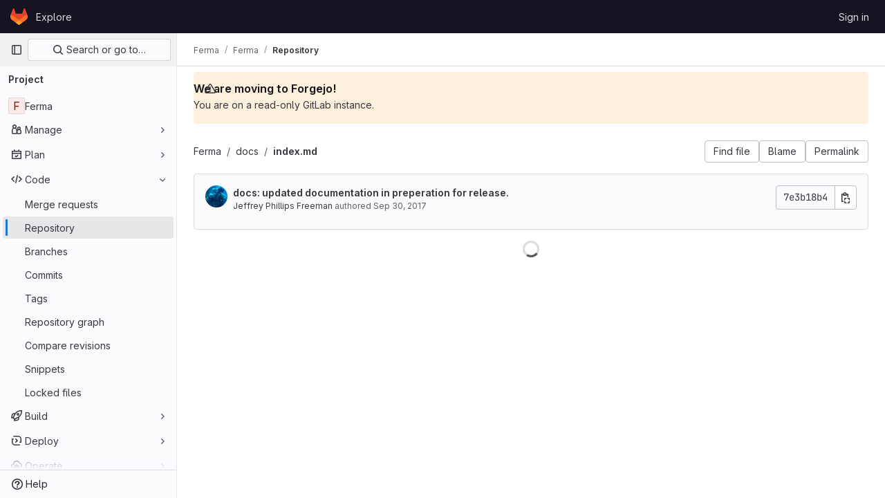

--- FILE ---
content_type: text/javascript; charset=utf-8
request_url: https://git.qoto.org/assets/webpack/105.c82720fa.chunk.js
body_size: 3432
content:
(this.webpackJsonp=this.webpackJsonp||[]).push([[105],{"8Igx":function(e,n,t){"use strict";t.d(n,"a",(function(){return i}));const i=function(e="",...n){console.error("[gitlab]",e+"\n",...n)}},A0s0:function(e,n,t){"use strict";t.d(n,"a",(function(){return a}));var i=t("JsS9");const a=function(e,n){return e===i.f.terminated?i.f.terminated:n===i.e.terminated?i.f.terminating:e===n||[i.f.unknown,i.f.failed,i.f.error,i.f.terminating].includes(e)?e:[i.e.stopped].includes(n)?i.f.stopping:n===i.e.restartRequested?e===i.f.stopped?i.f.starting:i.f.stopping:n===i.e.running&&e!==i.f.creationRequested?i.f.starting:e}},BFGK:function(e,n){var t={kind:"Document",definitions:[{kind:"OperationDefinition",operation:"query",name:{kind:"Name",value:"getProjectDetails"},variableDefinitions:[{kind:"VariableDefinition",variable:{kind:"Variable",name:{kind:"Name",value:"projectFullPath"}},type:{kind:"NonNullType",type:{kind:"NamedType",name:{kind:"Name",value:"ID"}}},directives:[]}],directives:[],selectionSet:{kind:"SelectionSet",selections:[{kind:"Field",name:{kind:"Name",value:"project"},arguments:[{kind:"Argument",name:{kind:"Name",value:"fullPath"},value:{kind:"Variable",name:{kind:"Name",value:"projectFullPath"}}}],directives:[],selectionSet:{kind:"SelectionSet",selections:[{kind:"Field",name:{kind:"Name",value:"id"},arguments:[],directives:[]},{kind:"Field",name:{kind:"Name",value:"nameWithNamespace"},arguments:[],directives:[]},{kind:"Field",name:{kind:"Name",value:"group"},arguments:[],directives:[],selectionSet:{kind:"SelectionSet",selections:[{kind:"Field",name:{kind:"Name",value:"id"},arguments:[],directives:[]},{kind:"Field",name:{kind:"Name",value:"fullPath"},arguments:[],directives:[]}]}},{kind:"Field",name:{kind:"Name",value:"repository"},arguments:[],directives:[],selectionSet:{kind:"SelectionSet",selections:[{kind:"Field",name:{kind:"Name",value:"rootRef"},arguments:[],directives:[]}]}}]}}]}}],loc:{start:0,end:203}};t.loc.source={body:"query getProjectDetails($projectFullPath: ID!) {\n  project(fullPath: $projectFullPath) {\n    id\n    nameWithNamespace\n    group {\n      id\n      fullPath\n    }\n    repository {\n      rootRef\n    }\n  }\n}\n",name:"GraphQL request",locationOffset:{line:1,column:1}};var i={};function a(e,n){for(var t=0;t<e.definitions.length;t++){var i=e.definitions[t];if(i.name&&i.name.value==n)return i}}t.definitions.forEach((function(e){if(e.name){var n=new Set;!function e(n,t){if("FragmentSpread"===n.kind)t.add(n.name.value);else if("VariableDefinition"===n.kind){var i=n.type;"NamedType"===i.kind&&t.add(i.name.value)}n.selectionSet&&n.selectionSet.selections.forEach((function(n){e(n,t)})),n.variableDefinitions&&n.variableDefinitions.forEach((function(n){e(n,t)})),n.definitions&&n.definitions.forEach((function(n){e(n,t)}))}(e,n),i[e.name.value]=n}})),e.exports=t,e.exports.getProjectDetails=function(e,n){var t={kind:e.kind,definitions:[a(e,n)]};e.hasOwnProperty("loc")&&(t.loc=e.loc);var r=i[n]||new Set,s=new Set,o=new Set;for(r.forEach((function(e){o.add(e)}));o.size>0;){var d=o;o=new Set,d.forEach((function(e){s.has(e)||(s.add(e),(i[e]||new Set).forEach((function(e){o.add(e)})))}))}return s.forEach((function(n){var i=a(e,n);i&&t.definitions.push(i)})),t}(t,"getProjectDetails")},CS74:function(e,n,t){"use strict";var i=t("Lzak"),a=t("z1xw"),r=t("/lV4"),s=t("JsS9");const o={labels:{[s.f.creationRequested]:Object(r.s__)("Workspaces|Creating"),[s.f.starting]:Object(r.s__)("Workspaces|Starting"),[s.f.running]:Object(r.s__)("Workspaces|Running"),[s.f.stopping]:Object(r.s__)("Workspaces|Stopping"),[s.f.stopped]:Object(r.s__)("Workspaces|Stopped"),[s.f.terminating]:Object(r.s__)("Workspaces|Terminating"),[s.f.terminated]:Object(r.s__)("Workspaces|Terminated"),[s.f.failed]:Object(r.s__)("Workspaces|Failed"),[s.f.error]:Object(r.s__)("Workspaces|Error"),[s.f.unknown]:Object(r.s__)("Workspaces|Unknown state")}},d=[s.f.creationRequested,s.f.starting,s.f.stopping,s.f.terminating],l={[s.f.creationRequested]:"success",[s.f.starting]:"success",[s.f.running]:"success",[s.f.failed]:"danger",[s.f.error]:"danger",[s.f.stopping]:"info",[s.f.stopped]:"info",[s.f.terminating]:"muted",[s.f.terminated]:"muted",[s.f.unknown]:"danger"};var c={components:{GlBadge:i.a},directives:{GlTooltip:a.a},props:{workspaceDisplayState:{type:String,required:!0,validator:function(e){return Object.values(s.f).includes(e)}}},computed:{iconName(){return d.includes(this.workspaceDisplayState)?"status":""},iconLabel(){return o.labels[this.workspaceDisplayState]},variant(){return l[this.workspaceDisplayState]}}},u=t("tBpV"),m=Object(u.a)(c,(function(){return(0,this._self._c)("gl-badge",{staticClass:"workspace-state-indicator",attrs:{icon:this.iconName,variant:this.variant,"data-testid":"workspace-state-indicator","data-qa-title":this.iconLabel}},[this._v(this._s(this.iconLabel))])}),[],!1,null,null,null);n.a=m.exports},EEhv:function(e,n){var t={kind:"Document",definitions:[{kind:"OperationDefinition",operation:"query",name:{kind:"Name",value:"getRemoteDevelopmentClusterAgents"},variableDefinitions:[{kind:"VariableDefinition",variable:{kind:"Variable",name:{kind:"Name",value:"namespace"}},type:{kind:"NonNullType",type:{kind:"NamedType",name:{kind:"Name",value:"ID"}}},directives:[]}],directives:[],selectionSet:{kind:"SelectionSet",selections:[{kind:"Field",name:{kind:"Name",value:"namespace"},arguments:[{kind:"Argument",name:{kind:"Name",value:"fullPath"},value:{kind:"Variable",name:{kind:"Name",value:"namespace"}}}],directives:[],selectionSet:{kind:"SelectionSet",selections:[{kind:"Field",name:{kind:"Name",value:"id"},arguments:[],directives:[]},{kind:"Field",name:{kind:"Name",value:"remoteDevelopmentClusterAgents"},arguments:[{kind:"Argument",name:{kind:"Name",value:"filter"},value:{kind:"EnumValue",value:"AVAILABLE"}}],directives:[],selectionSet:{kind:"SelectionSet",selections:[{kind:"Field",name:{kind:"Name",value:"nodes"},arguments:[],directives:[],selectionSet:{kind:"SelectionSet",selections:[{kind:"Field",name:{kind:"Name",value:"id"},arguments:[],directives:[]},{kind:"Field",name:{kind:"Name",value:"name"},arguments:[],directives:[]},{kind:"Field",name:{kind:"Name",value:"project"},arguments:[],directives:[],selectionSet:{kind:"SelectionSet",selections:[{kind:"Field",name:{kind:"Name",value:"id"},arguments:[],directives:[]},{kind:"Field",name:{kind:"Name",value:"nameWithNamespace"},arguments:[],directives:[]}]}},{kind:"Field",name:{kind:"Name",value:"workspacesAgentConfig"},arguments:[],directives:[],selectionSet:{kind:"SelectionSet",selections:[{kind:"Field",name:{kind:"Name",value:"id"},arguments:[],directives:[]},{kind:"Field",name:{kind:"Name",value:"defaultMaxHoursBeforeTermination"},arguments:[],directives:[]}]}}]}}]}}]}}]}}],loc:{start:0,end:383}};t.loc.source={body:"query getRemoteDevelopmentClusterAgents($namespace: ID!) {\n  namespace(fullPath: $namespace) {\n    id\n    remoteDevelopmentClusterAgents(filter: AVAILABLE) {\n      nodes {\n        id\n        name\n        project {\n          id\n          nameWithNamespace\n        }\n        workspacesAgentConfig {\n          id\n          defaultMaxHoursBeforeTermination\n        }\n      }\n    }\n  }\n}\n",name:"GraphQL request",locationOffset:{line:1,column:1}};var i={};function a(e,n){for(var t=0;t<e.definitions.length;t++){var i=e.definitions[t];if(i.name&&i.name.value==n)return i}}t.definitions.forEach((function(e){if(e.name){var n=new Set;!function e(n,t){if("FragmentSpread"===n.kind)t.add(n.name.value);else if("VariableDefinition"===n.kind){var i=n.type;"NamedType"===i.kind&&t.add(i.name.value)}n.selectionSet&&n.selectionSet.selections.forEach((function(n){e(n,t)})),n.variableDefinitions&&n.variableDefinitions.forEach((function(n){e(n,t)})),n.definitions&&n.definitions.forEach((function(n){e(n,t)}))}(e,n),i[e.name.value]=n}})),e.exports=t,e.exports.getRemoteDevelopmentClusterAgents=function(e,n){var t={kind:e.kind,definitions:[a(e,n)]};e.hasOwnProperty("loc")&&(t.loc=e.loc);var r=i[n]||new Set,s=new Set,o=new Set;for(r.forEach((function(e){o.add(e)}));o.size>0;){var d=o;o=new Set,d.forEach((function(e){s.has(e)||(s.add(e),(i[e]||new Set).forEach((function(e){o.add(e)})))}))}return s.forEach((function(n){var i=a(e,n);i&&t.definitions.push(i)})),t}(t,"getRemoteDevelopmentClusterAgents")},JsS9:function(e,n,t){"use strict";t.d(n,"f",(function(){return s})),t.d(n,"e",(function(){return o})),t.d(n,"b",(function(){return d})),t.d(n,"c",(function(){return l})),t.d(n,"d",(function(){return c})),t.d(n,"a",(function(){return u}));var i=t("2Z+u"),a=t.n(i),r=t("/lV4");const s={creationRequested:"CreationRequested",starting:"Starting",running:"Running",stopping:"Stopping",stopped:"Stopped",terminating:"Terminating",terminated:"Terminated",failed:"Failed",error:"Error",unknown:"Unknown"},o={...a()(s,"running","stopped","terminated"),restartRequested:"RestartRequested"},d=Object(r.s__)("Workspaces|Unable to load current workspaces. Please try again or contact an administrator."),l=10,c=3e3,u=1e3},PHjo:function(e,n,t){"use strict";var i=t("o4PY"),a=t.n(i),r=(t("3UXl"),t("iyoE"),t("UezY"),t("z6RN"),t("hG7+"),t("Bo17")),s=t("z1xw"),o=t("/lV4"),d=t("JsS9");const l=[{key:"restart",isVisible:function(e){return[d.f.failed,d.f.error,d.f.unknown].includes(e)},desiredState:d.e.restartRequested,title:Object(o.s__)("Workspaces|Restart")},{key:"start",isVisible:function(e){return e===d.f.stopped},desiredState:d.e.running,title:Object(o.s__)("Workspaces|Start")},{key:"stop",isVisible:function(e){return e===d.f.running},desiredState:d.e.stopped,title:Object(o.s__)("Workspaces|Stop")},{key:"terminate",isVisible:function(e){return![d.f.terminated,d.f.terminating].includes(e)},desiredState:d.e.terminated,title:Object(o.s__)("Workspaces|Terminate"),extraAttrs:{class:"!gl-text-red-500"}}];var c={components:{GlDisclosureDropdown:r.a},directives:{GlTooltip:s.a},props:{workspaceDisplayState:{type:String,required:!0,validator:function(e){return Object.values(d.f).includes(e)}}},computed:{actions(){var e=this;return l.filter((function({isVisible:n}){return n(e.workspaceDisplayState)})).map((function({desiredState:n,key:t,title:i,extraAttrs:r}){return{key:t,id:a()("action-wrapper-"+t),text:i,action:function(){return e.$emit("click",n)},extraAttrs:r}}))}}},u=t("tBpV"),m=Object(u.a)(c,(function(){var e=this,n=e._self._c;return e.actions.length>0?n("gl-disclosure-dropdown",{attrs:{items:e.actions,icon:"ellipsis_v","toggle-text":"Actions","text-sr-only":"",category:"tertiary","no-caret":"","positioning-strategy":"fixed","data-testid":"workspace-actions-dropdown"},scopedSlots:e._u([{key:"list-item",fn:function({item:t}){return[n("span",{key:t.key,attrs:{id:t.id,"data-testid":`workspace-${t.key}-button`}},[e._v("\n      "+e._s(t.text)+"\n    ")])]}}],null,!1,3549335071)}):e._e()}),[],!1,null,null,null);n.a=m.exports},S7l5:function(e,n,t){"use strict";var i=t("FxFN"),a=t("4wgn"),r=t("/lV4"),s=t("8Igx"),o=t("wA8H"),d=t.n(o);const l={updateWorkspaceFailedMessage:Object(r.s__)("Workspaces|Failed to update workspace")};var c={methods:{async update(e,n={}){try{const{data:t}=await this.$apollo.mutate({mutation:d.a,variables:{input:{id:Object(i.c)(a.P,e),...n}}}),{errors:[r]}=t.workspaceUpdate;r?this.$emit("updateFailed",{error:r}):this.$emit("updateSucceed")}catch(e){Object(s.a)(e),this.$emit("updateFailed",{error:l.updateWorkspaceFailedMessage})}}},render(){return this.$scopedSlots.default({update:this.update})}},u=t("tBpV"),m=Object(u.a)(c,void 0,void 0,!1,null,null,null);n.a=m.exports},o0Q0:function(e,n){var t={kind:"Document",definitions:[{kind:"FragmentDefinition",name:{kind:"Name",value:"WorkspaceItem"},typeCondition:{kind:"NamedType",name:{kind:"Name",value:"Workspace"}},directives:[],selectionSet:{kind:"SelectionSet",selections:[{kind:"Field",name:{kind:"Name",value:"id"},arguments:[],directives:[]},{kind:"Field",name:{kind:"Name",value:"name"},arguments:[],directives:[]},{kind:"Field",name:{kind:"Name",value:"namespace"},arguments:[],directives:[]},{kind:"Field",name:{kind:"Name",value:"projectId"},arguments:[],directives:[]},{kind:"Field",name:{kind:"Name",value:"desiredState"},arguments:[],directives:[]},{kind:"Field",name:{kind:"Name",value:"actualState"},arguments:[],directives:[]},{kind:"Field",name:{kind:"Name",value:"url"},arguments:[],directives:[]},{kind:"Field",name:{kind:"Name",value:"devfileRef"},arguments:[],directives:[]},{kind:"Field",name:{kind:"Name",value:"devfilePath"},arguments:[],directives:[]},{kind:"Field",name:{kind:"Name",value:"devfileWebUrl"},arguments:[],directives:[]},{kind:"Field",name:{kind:"Name",value:"maxHoursBeforeTermination"},arguments:[],directives:[]},{kind:"Field",name:{kind:"Name",value:"createdAt"},arguments:[],directives:[]}]}}],loc:{start:0,end:194}};t.loc.source={body:"fragment WorkspaceItem on Workspace {\n  id\n  name\n  namespace\n  projectId\n  desiredState\n  actualState\n  url\n  devfileRef\n  devfilePath\n  devfileWebUrl\n  maxHoursBeforeTermination\n  createdAt\n}\n",name:"GraphQL request",locationOffset:{line:1,column:1}};var i={};function a(e,n){for(var t=0;t<e.definitions.length;t++){var i=e.definitions[t];if(i.name&&i.name.value==n)return i}}t.definitions.forEach((function(e){if(e.name){var n=new Set;!function e(n,t){if("FragmentSpread"===n.kind)t.add(n.name.value);else if("VariableDefinition"===n.kind){var i=n.type;"NamedType"===i.kind&&t.add(i.name.value)}n.selectionSet&&n.selectionSet.selections.forEach((function(n){e(n,t)})),n.variableDefinitions&&n.variableDefinitions.forEach((function(n){e(n,t)})),n.definitions&&n.definitions.forEach((function(n){e(n,t)}))}(e,n),i[e.name.value]=n}})),e.exports=t,e.exports.WorkspaceItem=function(e,n){var t={kind:e.kind,definitions:[a(e,n)]};e.hasOwnProperty("loc")&&(t.loc=e.loc);var r=i[n]||new Set,s=new Set,o=new Set;for(r.forEach((function(e){o.add(e)}));o.size>0;){var d=o;o=new Set,d.forEach((function(e){s.has(e)||(s.add(e),(i[e]||new Set).forEach((function(e){o.add(e)})))}))}return s.forEach((function(n){var i=a(e,n);i&&t.definitions.push(i)})),t}(t,"WorkspaceItem")},t9iZ:function(e,n,t){"use strict";t("eJ0a"),t("ZzK0"),t("z6RN"),t("BzOf"),t("3UXl"),t("iyoE");var i=t("8Igx"),a=t("BFGK"),r=t.n(a),s=t("EEhv"),o=t.n(s),d={props:{projectFullPath:{type:String,required:!1,default:""}},apollo:{projectDetails:{query:r.a,variables(){return{projectFullPath:this.projectFullPath}},skip(){return!this.projectFullPath},update:()=>[],error(e){Object(i.a)(e)},async result(e){if(e.error||!e.data.project)return void this.$emit("error");const{nameWithNamespace:n,repository:t,group:a,id:r}=e.data.project,s=t?t.rootRef:null;if(!a)return void this.$emit("result",{id:r,fullPath:this.projectFullPath,nameWithNamespace:n,clusterAgents:[],rootRef:s});const{clusterAgents:o,errors:d}=await this.fetchRemoteDevelopmentClusterAgents(a.fullPath);if(Array.isArray(d)&&d.length)return d.forEach((function(e){return Object(i.a)(e)})),void this.$emit("error");this.$emit("result",{id:r,fullPath:this.projectFullPath,nameWithNamespace:n,clusterAgents:o,rootRef:s})}}},methods:{async fetchRemoteDevelopmentClusterAgents(e){try{var n;const{data:t,error:i}=await this.$apollo.query({query:o.a,variables:{namespace:e}});return i?{errors:[i]}:{clusterAgents:(null===(n=t.namespace)||void 0===n||null===(n=n.remoteDevelopmentClusterAgents)||void 0===n?void 0:n.nodes.map((function({id:e,name:n,project:t,workspacesAgentConfig:i}){return{value:e,text:`${t.nameWithNamespace} / ${n}`,defaultMaxHoursBeforeTermination:i.defaultMaxHoursBeforeTermination}})))||[]}}catch(e){return{errors:[e]}}}},render(){var e,n;return null===(e=(n=this.$scopedSlots).default)||void 0===e?void 0:e.call(n)}},l=t("tBpV"),c=Object(l.a)(d,void 0,void 0,!1,null,null,null);n.a=c.exports},wA8H:function(e,n){var t={kind:"Document",definitions:[{kind:"OperationDefinition",operation:"mutation",name:{kind:"Name",value:"workspaceUpdate"},variableDefinitions:[{kind:"VariableDefinition",variable:{kind:"Variable",name:{kind:"Name",value:"input"}},type:{kind:"NonNullType",type:{kind:"NamedType",name:{kind:"Name",value:"WorkspaceUpdateInput"}}},directives:[]}],directives:[],selectionSet:{kind:"SelectionSet",selections:[{kind:"Field",name:{kind:"Name",value:"workspaceUpdate"},arguments:[{kind:"Argument",name:{kind:"Name",value:"input"},value:{kind:"Variable",name:{kind:"Name",value:"input"}}}],directives:[],selectionSet:{kind:"SelectionSet",selections:[{kind:"Field",name:{kind:"Name",value:"workspace"},arguments:[],directives:[],selectionSet:{kind:"SelectionSet",selections:[{kind:"Field",name:{kind:"Name",value:"id"},arguments:[],directives:[]},{kind:"Field",name:{kind:"Name",value:"actualState"},arguments:[],directives:[]},{kind:"Field",name:{kind:"Name",value:"desiredState"},arguments:[],directives:[]}]}},{kind:"Field",name:{kind:"Name",value:"errors"},arguments:[],directives:[]}]}}]}}],loc:{start:0,end:178}};t.loc.source={body:"mutation workspaceUpdate($input: WorkspaceUpdateInput!) {\n  workspaceUpdate(input: $input) {\n    workspace {\n      id\n      actualState\n      desiredState\n    }\n    errors\n  }\n}\n",name:"GraphQL request",locationOffset:{line:1,column:1}};var i={};function a(e,n){for(var t=0;t<e.definitions.length;t++){var i=e.definitions[t];if(i.name&&i.name.value==n)return i}}t.definitions.forEach((function(e){if(e.name){var n=new Set;!function e(n,t){if("FragmentSpread"===n.kind)t.add(n.name.value);else if("VariableDefinition"===n.kind){var i=n.type;"NamedType"===i.kind&&t.add(i.name.value)}n.selectionSet&&n.selectionSet.selections.forEach((function(n){e(n,t)})),n.variableDefinitions&&n.variableDefinitions.forEach((function(n){e(n,t)})),n.definitions&&n.definitions.forEach((function(n){e(n,t)}))}(e,n),i[e.name.value]=n}})),e.exports=t,e.exports.workspaceUpdate=function(e,n){var t={kind:e.kind,definitions:[a(e,n)]};e.hasOwnProperty("loc")&&(t.loc=e.loc);var r=i[n]||new Set,s=new Set,o=new Set;for(r.forEach((function(e){o.add(e)}));o.size>0;){var d=o;o=new Set,d.forEach((function(e){s.has(e)||(s.add(e),(i[e]||new Set).forEach((function(e){o.add(e)})))}))}return s.forEach((function(n){var i=a(e,n);i&&t.definitions.push(i)})),t}(t,"workspaceUpdate")}}]);
//# sourceMappingURL=105.c82720fa.chunk.js.map

--- FILE ---
content_type: text/javascript; charset=utf-8
request_url: https://git.qoto.org/assets/webpack/commons-pages.groups.show-pages.projects.blob.show-pages.projects.show-pages.projects.tree.show.2f630089.chunk.js
body_size: 10294
content:
(this.webpackJsonp=this.webpackJsonp||[]).push([[171,78],{QJd2:function(t,e,n){"use strict";var i=n("ewH8"),a=n("GiFX"),r=n("5v28"),o=n("2ibD"),s=(n("B++/"),n("z6RN"),n("47t/"),n("v2fZ"),n("ZzK0"),n("BzOf"),n("b9Gi")),c=n("zbdB"),l=n("3twG"),u=n("k6Do"),d=n.n(u),f=n("h6C7"),b=n.n(f),m=n("f/vg"),v=n.n(m);const h={},p={};let y,g,k;function T(t){g=t||null}function O(t,e,n,i=null,a=null){a&&(y=a),k&&k===e||T(null),k=e;const r=Number(n);if(!g&&r>y)return T(r-25),Promise.resolve();if(i&&(p[e]?p[e].push(i):p[e]=[i]),h[e])return h[e];const{projectPath:u}=t.readQuery({query:b.a}),{escapedRef:f}=t.readQuery({query:v.a});return h[e]=o.a.get(`${gon.relative_url_root}/${u}/-/refs/${f}/logs_tree/${encodeURIComponent(e.replace(/^\//,""))}`,{params:{format:"json",offset:g||n}}).then((function({data:n,headers:i}){const a=i["more-logs-offset"],r=t.readQuery({query:d.a}),o=Object(s.a)(r,(function(t){t.commits.push(...Object(c.a)(n,e))}));t.writeQuery({query:d.a,data:o}),p[e].forEach((function(t){return function(t,e,{resolve:n,entry:i}){const a=t.find((function(t){return t.filePath===Object(l.A)(e,i.name)}));a&&n(a)}(o.commits,e,t)})),delete h[e],a?(T(null),O(t,e,a)):(delete p[e],y=null,T(null))})),h[e]}i.default.use(a.b);const j=Object(r.b)({Query:{commit:(t,{path:e,fileName:n,maxOffset:i})=>new Promise((function(t){O(j,e,"0",{resolve:t,entry:{name:n}},i)})),readme:(t,{url:e})=>o.a.get(e,{params:{format:"json",viewer:"rich"}}).then((function({data:t}){return{...t,__typename:"ReadmeFile"}}))}},{cacheConfig:{dataIdFromObject:function(t){switch(t.__typename){case"TreeEntry":case"Submodule":case"Blob":return`${encodeURIComponent(t.flatPath)}-${t.id}`;default:return t.id||t._id}}}});e.a=new a.b({defaultClient:j})},U29U:function(t,e,n){"use strict";n.d(e,"a",(function(){return i}));const i=(t,e)=>t.map((t,e)=>[e,t]).sort(function(t,e){return this(t[1],e[1])||t[0]-e[0]}.bind(e)).map(t=>t[1])},b9Gi:function(t,e,n){"use strict";function i(t){for(var e=arguments.length,n=Array(e>1?e-1:0),i=1;i<e;i++)n[i-1]=arguments[i];throw Error("[Immer] minified error nr: "+t+(n.length?" "+n.map((function(t){return"'"+t+"'"})).join(","):"")+". Find the full error at: https://bit.ly/3cXEKWf")}function a(t){return!!t&&!!t[U]}function r(t){return!!t&&(function(t){if(!t||"object"!=typeof t)return!1;var e=Object.getPrototypeOf(t);if(null===e)return!0;var n=Object.hasOwnProperty.call(e,"constructor")&&e.constructor;return n===Object||"function"==typeof n&&Function.toString.call(n)===G}(t)||Array.isArray(t)||!!t[K]||!!t.constructor[K]||f(t)||b(t))}function o(t,e,n){void 0===n&&(n=!1),0===s(t)?(n?Object.keys:H)(t).forEach((function(i){n&&"symbol"==typeof i||e(i,t[i],t)})):t.forEach((function(n,i){return e(i,n,t)}))}function s(t){var e=t[U];return e?e.i>3?e.i-4:e.i:Array.isArray(t)?1:f(t)?2:b(t)?3:0}function c(t,e){return 2===s(t)?t.has(e):Object.prototype.hasOwnProperty.call(t,e)}function l(t,e){return 2===s(t)?t.get(e):t[e]}function u(t,e,n){var i=s(t);2===i?t.set(e,n):3===i?(t.delete(e),t.add(n)):t[e]=n}function d(t,e){return t===e?0!==t||1/t==1/e:t!=t&&e!=e}function f(t){return L&&t instanceof Map}function b(t){return Q&&t instanceof Set}function m(t){return t.o||t.t}function v(t){if(Array.isArray(t))return Array.prototype.slice.call(t);var e=M(t);delete e[U];for(var n=H(e),i=0;i<n.length;i++){var a=n[i],r=e[a];!1===r.writable&&(r.writable=!0,r.configurable=!0),(r.get||r.set)&&(e[a]={configurable:!0,writable:!0,enumerable:r.enumerable,value:t[a]})}return Object.create(Object.getPrototypeOf(t),e)}function h(t,e){return void 0===e&&(e=!1),y(t)||a(t)||!r(t)||(s(t)>1&&(t.set=t.add=t.clear=t.delete=p),Object.freeze(t),e&&o(t,(function(t,e){return h(e,!0)}),!0)),t}function p(){i(2)}function y(t){return null==t||"object"!=typeof t||Object.isFrozen(t)}function g(t){var e=W[t];return e||i(18,t),e}function k(){return q}function T(t,e){e&&(g("Patches"),t.u=[],t.s=[],t.v=e)}function O(t){j(t),t.p.forEach(P),t.p=null}function j(t){t===q&&(q=t.l)}function S(t){return q={p:[],l:q,h:t,m:!0,_:0}}function P(t){var e=t[U];0===e.i||1===e.i?e.j():e.O=!0}function _(t,e){e._=e.p.length;var n=e.p[0],a=void 0!==t&&t!==n;return e.h.g||g("ES5").S(e,t,a),a?(n[U].P&&(O(e),i(4)),r(t)&&(t=w(e,t),e.l||A(e,t)),e.u&&g("Patches").M(n[U].t,t,e.u,e.s)):t=w(e,n,[]),O(e),e.u&&e.v(e.u,e.s),t!==R?t:void 0}function w(t,e,n){if(y(e))return e;var i=e[U];if(!i)return o(e,(function(a,r){return C(t,i,e,a,r,n)}),!0),e;if(i.A!==t)return e;if(!i.P)return A(t,i.t,!0),i.t;if(!i.I){i.I=!0,i.A._--;var a=4===i.i||5===i.i?i.o=v(i.k):i.o;o(3===i.i?new Set(a):a,(function(e,r){return C(t,i,a,e,r,n)})),A(t,a,!1),n&&t.u&&g("Patches").R(i,n,t.u,t.s)}return i.o}function C(t,e,n,i,o,s){if(a(o)){var l=w(t,o,s&&e&&3!==e.i&&!c(e.D,i)?s.concat(i):void 0);if(u(n,i,l),!a(l))return;t.m=!1}if(r(o)&&!y(o)){if(!t.h.F&&t._<1)return;w(t,o),e&&e.A.l||A(t,o)}}function A(t,e,n){void 0===n&&(n=!1),t.h.F&&t.m&&h(e,n)}function x(t,e){var n=t[U];return(n?m(n):t)[e]}function N(t,e){if(e in t)for(var n=Object.getPrototypeOf(t);n;){var i=Object.getOwnPropertyDescriptor(n,e);if(i)return i;n=Object.getPrototypeOf(n)}}function E(t){t.P||(t.P=!0,t.l&&E(t.l))}function $(t){t.o||(t.o=v(t.t))}function I(t,e,n){var i=f(e)?g("MapSet").N(e,n):b(e)?g("MapSet").T(e,n):t.g?function(t,e){var n=Array.isArray(t),i={i:n?1:0,A:e?e.A:k(),P:!1,I:!1,D:{},l:e,t:t,k:null,o:null,j:null,C:!1},a=i,r=J;n&&(a=[i],r=Z);var o=Proxy.revocable(a,r),s=o.revoke,c=o.proxy;return i.k=c,i.j=s,c}(e,n):g("ES5").J(e,n);return(n?n.A:k()).p.push(i),i}function D(t){return a(t)||i(22,t),function t(e){if(!r(e))return e;var n,i=e[U],a=s(e);if(i){if(!i.P&&(i.i<4||!g("ES5").K(i)))return i.t;i.I=!0,n=B(e,a),i.I=!1}else n=B(e,a);return o(n,(function(e,a){i&&l(i.t,e)===a||u(n,e,t(a))})),3===a?new Set(n):n}(t)}function B(t,e){switch(e){case 2:return new Map(t);case 3:return Array.from(t)}return v(t)}n.d(e,"b",(function(){return Y}));var F,q,z="undefined"!=typeof Symbol&&"symbol"==typeof Symbol("x"),L="undefined"!=typeof Map,Q="undefined"!=typeof Set,V="undefined"!=typeof Proxy&&void 0!==Proxy.revocable&&"undefined"!=typeof Reflect,R=z?Symbol.for("immer-nothing"):((F={})["immer-nothing"]=!0,F),K=z?Symbol.for("immer-draftable"):"__$immer_draftable",U=z?Symbol.for("immer-state"):"__$immer_state",G=("undefined"!=typeof Symbol&&Symbol.iterator,""+Object.prototype.constructor),H="undefined"!=typeof Reflect&&Reflect.ownKeys?Reflect.ownKeys:void 0!==Object.getOwnPropertySymbols?function(t){return Object.getOwnPropertyNames(t).concat(Object.getOwnPropertySymbols(t))}:Object.getOwnPropertyNames,M=Object.getOwnPropertyDescriptors||function(t){var e={};return H(t).forEach((function(n){e[n]=Object.getOwnPropertyDescriptor(t,n)})),e},W={},J={get:function(t,e){if(e===U)return t;var n=m(t);if(!c(n,e))return function(t,e,n){var i,a=N(e,n);return a?"value"in a?a.value:null===(i=a.get)||void 0===i?void 0:i.call(t.k):void 0}(t,n,e);var i=n[e];return t.I||!r(i)?i:i===x(t.t,e)?($(t),t.o[e]=I(t.A.h,i,t)):i},has:function(t,e){return e in m(t)},ownKeys:function(t){return Reflect.ownKeys(m(t))},set:function(t,e,n){var i=N(m(t),e);if(null==i?void 0:i.set)return i.set.call(t.k,n),!0;if(!t.P){var a=x(m(t),e),r=null==a?void 0:a[U];if(r&&r.t===n)return t.o[e]=n,t.D[e]=!1,!0;if(d(n,a)&&(void 0!==n||c(t.t,e)))return!0;$(t),E(t)}return t.o[e]===n&&"number"!=typeof n&&(void 0!==n||e in t.o)||(t.o[e]=n,t.D[e]=!0,!0)},deleteProperty:function(t,e){return void 0!==x(t.t,e)||e in t.t?(t.D[e]=!1,$(t),E(t)):delete t.D[e],t.o&&delete t.o[e],!0},getOwnPropertyDescriptor:function(t,e){var n=m(t),i=Reflect.getOwnPropertyDescriptor(n,e);return i?{writable:!0,configurable:1!==t.i||"length"!==e,enumerable:i.enumerable,value:n[e]}:i},defineProperty:function(){i(11)},getPrototypeOf:function(t){return Object.getPrototypeOf(t.t)},setPrototypeOf:function(){i(12)}},Z={};o(J,(function(t,e){Z[t]=function(){return arguments[0]=arguments[0][0],e.apply(this,arguments)}})),Z.deleteProperty=function(t,e){return Z.set.call(this,t,e,void 0)},Z.set=function(t,e,n){return J.set.call(this,t[0],e,n,t[0])};var X=new(function(){function t(t){var e=this;this.g=V,this.F=!0,this.produce=function(t,n,a){if("function"==typeof t&&"function"!=typeof n){var o=n;n=t;var s=e;return function(t){var e=this;void 0===t&&(t=o);for(var i=arguments.length,a=Array(i>1?i-1:0),r=1;r<i;r++)a[r-1]=arguments[r];return s.produce(t,(function(t){var i;return(i=n).call.apply(i,[e,t].concat(a))}))}}var c;if("function"!=typeof n&&i(6),void 0!==a&&"function"!=typeof a&&i(7),r(t)){var l=S(e),u=I(e,t,void 0),d=!0;try{c=n(u),d=!1}finally{d?O(l):j(l)}return"undefined"!=typeof Promise&&c instanceof Promise?c.then((function(t){return T(l,a),_(t,l)}),(function(t){throw O(l),t})):(T(l,a),_(c,l))}if(!t||"object"!=typeof t){if(void 0===(c=n(t))&&(c=t),c===R&&(c=void 0),e.F&&h(c,!0),a){var f=[],b=[];g("Patches").M(t,c,f,b),a(f,b)}return c}i(21,t)},this.produceWithPatches=function(t,n){if("function"==typeof t)return function(n){for(var i=arguments.length,a=Array(i>1?i-1:0),r=1;r<i;r++)a[r-1]=arguments[r];return e.produceWithPatches(n,(function(e){return t.apply(void 0,[e].concat(a))}))};var i,a,r=e.produce(t,n,(function(t,e){i=t,a=e}));return"undefined"!=typeof Promise&&r instanceof Promise?r.then((function(t){return[t,i,a]})):[r,i,a]},"boolean"==typeof(null==t?void 0:t.useProxies)&&this.setUseProxies(t.useProxies),"boolean"==typeof(null==t?void 0:t.autoFreeze)&&this.setAutoFreeze(t.autoFreeze)}var e=t.prototype;return e.createDraft=function(t){r(t)||i(8),a(t)&&(t=D(t));var e=S(this),n=I(this,t,void 0);return n[U].C=!0,j(e),n},e.finishDraft=function(t,e){var n=(t&&t[U]).A;return T(n,e),_(void 0,n)},e.setAutoFreeze=function(t){this.F=t},e.setUseProxies=function(t){t&&!V&&i(20),this.g=t},e.applyPatches=function(t,e){var n;for(n=e.length-1;n>=0;n--){var i=e[n];if(0===i.path.length&&"replace"===i.op){t=i.value;break}}n>-1&&(e=e.slice(n+1));var r=g("Patches").$;return a(t)?r(t,e):this.produce(t,(function(t){return r(t,e)}))},t}()),Y=X.produce;X.produceWithPatches.bind(X),X.setAutoFreeze.bind(X),X.setUseProxies.bind(X),X.applyPatches.bind(X),X.createDraft.bind(X),X.finishDraft.bind(X);e.a=Y},"dd+L":function(t,e){var n={kind:"Document",definitions:[{kind:"FragmentDefinition",name:{kind:"Name",value:"TreeEntryCommit"},typeCondition:{kind:"NamedType",name:{kind:"Name",value:"LogTreeCommit"}},directives:[],selectionSet:{kind:"SelectionSet",selections:[{kind:"Field",name:{kind:"Name",value:"sha"},arguments:[],directives:[]},{kind:"Field",name:{kind:"Name",value:"message"},arguments:[],directives:[]},{kind:"Field",name:{kind:"Name",value:"titleHtml"},arguments:[],directives:[]},{kind:"Field",name:{kind:"Name",value:"committedDate"},arguments:[],directives:[]},{kind:"Field",name:{kind:"Name",value:"commitPath"},arguments:[],directives:[]},{kind:"Field",name:{kind:"Name",value:"fileName"},arguments:[],directives:[]},{kind:"Field",name:{kind:"Name",value:"filePath"},arguments:[],directives:[]},{kind:"Field",name:{kind:"Name",value:"lockLabel"},arguments:[],directives:[]}]}}],loc:{start:0,end:137}};n.loc.source={body:"fragment TreeEntryCommit on LogTreeCommit {\n  sha\n  message\n  titleHtml\n  committedDate\n  commitPath\n  fileName\n  filePath\n  lockLabel\n}\n",name:"GraphQL request",locationOffset:{line:1,column:1}};var i={};function a(t,e){for(var n=0;n<t.definitions.length;n++){var i=t.definitions[n];if(i.name&&i.name.value==e)return i}}n.definitions.forEach((function(t){if(t.name){var e=new Set;!function t(e,n){if("FragmentSpread"===e.kind)n.add(e.name.value);else if("VariableDefinition"===e.kind){var i=e.type;"NamedType"===i.kind&&n.add(i.name.value)}e.selectionSet&&e.selectionSet.selections.forEach((function(e){t(e,n)})),e.variableDefinitions&&e.variableDefinitions.forEach((function(e){t(e,n)})),e.definitions&&e.definitions.forEach((function(e){t(e,n)}))}(t,e),i[t.name.value]=e}})),t.exports=n,t.exports.TreeEntryCommit=function(t,e){var n={kind:t.kind,definitions:[a(t,e)]};t.hasOwnProperty("loc")&&(n.loc=t.loc);var r=i[e]||new Set,o=new Set,s=new Set;for(r.forEach((function(t){s.add(t)}));s.size>0;){var c=s;s=new Set,c.forEach((function(t){o.has(t)||(o.add(t),(i[t]||new Set).forEach((function(t){s.add(t)})))}))}return o.forEach((function(e){var i=a(t,e);i&&n.definitions.push(i)})),n}(n,"TreeEntryCommit")},h6C7:function(t,e){var n={kind:"Document",definitions:[{kind:"OperationDefinition",operation:"query",name:{kind:"Name",value:"getProjectPath"},variableDefinitions:[],directives:[],selectionSet:{kind:"SelectionSet",selections:[{kind:"Field",name:{kind:"Name",value:"projectPath"},arguments:[],directives:[{kind:"Directive",name:{kind:"Name",value:"client"},arguments:[]}]}]}}],loc:{start:0,end:47}};n.loc.source={body:"query getProjectPath {\n  projectPath @client\n}\n",name:"GraphQL request",locationOffset:{line:1,column:1}};var i={};function a(t,e){for(var n=0;n<t.definitions.length;n++){var i=t.definitions[n];if(i.name&&i.name.value==e)return i}}n.definitions.forEach((function(t){if(t.name){var e=new Set;!function t(e,n){if("FragmentSpread"===e.kind)n.add(e.name.value);else if("VariableDefinition"===e.kind){var i=e.type;"NamedType"===i.kind&&n.add(i.name.value)}e.selectionSet&&e.selectionSet.selections.forEach((function(e){t(e,n)})),e.variableDefinitions&&e.variableDefinitions.forEach((function(e){t(e,n)})),e.definitions&&e.definitions.forEach((function(e){t(e,n)}))}(t,e),i[t.name.value]=e}})),t.exports=n,t.exports.getProjectPath=function(t,e){var n={kind:t.kind,definitions:[a(t,e)]};t.hasOwnProperty("loc")&&(n.loc=t.loc);var r=i[e]||new Set,o=new Set,s=new Set;for(r.forEach((function(t){s.add(t)}));s.size>0;){var c=s;s=new Set,c.forEach((function(t){o.has(t)||(o.add(t),(i[t]||new Set).forEach((function(t){s.add(t)})))}))}return o.forEach((function(e){var i=a(t,e);i&&n.definitions.push(i)})),n}(n,"getProjectPath")},iCwi:function(t,e,n){"use strict";var i=n("s1D3"),a=n("MV2A"),r=n("FkSe"),o=n("Mp8J"),s=n("NmEs"),c=n("EJYk"),l=n("kytF"),u={apollo:{readme:{query:n.n(l).a,variables(){return{url:this.blob.webPath}}}},components:{GlIcon:i.a,GlLink:a.a,GlLoadingIcon:r.a},directives:{SafeHtml:o.a},props:{blob:{type:Object,required:!0}},data:()=>({readme:null}),computed:{isLoading(){return this.$apollo.queries.readme.loading}},watch:{readme(t){var e=this;t&&this.$nextTick((function(){Object(s.p)(),Object(c.a)(e.$refs.readme)}))}},safeHtmlConfig:{ADD_TAGS:["copy-code"]}},d=n("tBpV"),f=Object(d.a)(u,(function(){var t=this,e=t._self._c;return e("article",{staticClass:"file-holder limited-width-container readme-holder"},[e("div",{staticClass:"js-file-title file-title-flex-parent"},[e("div",{staticClass:"file-header-content"},[e("gl-icon",{attrs:{name:"doc-text"}}),t._v(" "),e("gl-link",{attrs:{href:t.blob.webPath}},[e("strong",[t._v(t._s(t.blob.name))])])],1)]),t._v(" "),e("div",{staticClass:"blob-viewer",attrs:{"data-testid":"blob-viewer-content",itemprop:"about"}},[t.isLoading?e("gl-loading-icon",{staticClass:"my-4 mx-auto",attrs:{size:"lg",color:"dark"}}):t.readme?e("div",{directives:[{name:"safe-html",rawName:"v-safe-html:[$options.safeHtmlConfig]",value:t.readme.html,expression:"readme.html",arg:t.$options.safeHtmlConfig}],ref:"readme"}):t._e()],1)])}),[],!1,null,null,null);e.a=f.exports},k6Do:function(t,e,n){var i={kind:"Document",definitions:[{kind:"OperationDefinition",operation:"query",name:{kind:"Name",value:"getCommits"},variableDefinitions:[],directives:[],selectionSet:{kind:"SelectionSet",selections:[{kind:"Field",name:{kind:"Name",value:"commits"},arguments:[],directives:[{kind:"Directive",name:{kind:"Name",value:"client"},arguments:[]}],selectionSet:{kind:"SelectionSet",selections:[{kind:"FragmentSpread",name:{kind:"Name",value:"TreeEntryCommit"},directives:[]}]}}]}}],loc:{start:0,end:133}};i.loc.source={body:'#import "ee_else_ce/repository/queries/commit.fragment.graphql"\n\nquery getCommits {\n  commits @client {\n    ...TreeEntryCommit\n  }\n}\n',name:"GraphQL request",locationOffset:{line:1,column:1}};var a={};i.definitions=i.definitions.concat(n("dd+L").definitions.filter((function(t){if("FragmentDefinition"!==t.kind)return!0;var e=t.name.value;return!a[e]&&(a[e]=!0,!0)})));var r={};function o(t,e){for(var n=0;n<t.definitions.length;n++){var i=t.definitions[n];if(i.name&&i.name.value==e)return i}}i.definitions.forEach((function(t){if(t.name){var e=new Set;!function t(e,n){if("FragmentSpread"===e.kind)n.add(e.name.value);else if("VariableDefinition"===e.kind){var i=e.type;"NamedType"===i.kind&&n.add(i.name.value)}e.selectionSet&&e.selectionSet.selections.forEach((function(e){t(e,n)})),e.variableDefinitions&&e.variableDefinitions.forEach((function(e){t(e,n)})),e.definitions&&e.definitions.forEach((function(e){t(e,n)}))}(t,e),r[t.name.value]=e}})),t.exports=i,t.exports.getCommits=function(t,e){var n={kind:t.kind,definitions:[o(t,e)]};t.hasOwnProperty("loc")&&(n.loc=t.loc);var i=r[e]||new Set,a=new Set,s=new Set;for(i.forEach((function(t){s.add(t)}));s.size>0;){var c=s;s=new Set,c.forEach((function(t){a.has(t)||(a.add(t),(r[t]||new Set).forEach((function(t){s.add(t)})))}))}return a.forEach((function(e){var i=o(t,e);i&&n.definitions.push(i)})),n}(i,"getCommits")},kytF:function(t,e){var n={kind:"Document",definitions:[{kind:"OperationDefinition",operation:"query",name:{kind:"Name",value:"getReadme"},variableDefinitions:[{kind:"VariableDefinition",variable:{kind:"Variable",name:{kind:"Name",value:"url"}},type:{kind:"NonNullType",type:{kind:"NamedType",name:{kind:"Name",value:"String"}}},directives:[]}],directives:[],selectionSet:{kind:"SelectionSet",selections:[{kind:"Field",name:{kind:"Name",value:"readme"},arguments:[{kind:"Argument",name:{kind:"Name",value:"url"},value:{kind:"Variable",name:{kind:"Name",value:"url"}}}],directives:[{kind:"Directive",name:{kind:"Name",value:"client"},arguments:[]}],selectionSet:{kind:"SelectionSet",selections:[{kind:"Field",name:{kind:"Name",value:"html"},arguments:[],directives:[]}]}}]}}],loc:{start:0,end:78}};n.loc.source={body:"query getReadme($url: String!) {\n  readme(url: $url) @client {\n    html\n  }\n}\n",name:"GraphQL request",locationOffset:{line:1,column:1}};var i={};function a(t,e){for(var n=0;n<t.definitions.length;n++){var i=t.definitions[n];if(i.name&&i.name.value==e)return i}}n.definitions.forEach((function(t){if(t.name){var e=new Set;!function t(e,n){if("FragmentSpread"===e.kind)n.add(e.name.value);else if("VariableDefinition"===e.kind){var i=e.type;"NamedType"===i.kind&&n.add(i.name.value)}e.selectionSet&&e.selectionSet.selections.forEach((function(e){t(e,n)})),e.variableDefinitions&&e.variableDefinitions.forEach((function(e){t(e,n)})),e.definitions&&e.definitions.forEach((function(e){t(e,n)}))}(t,e),i[t.name.value]=e}})),t.exports=n,t.exports.getReadme=function(t,e){var n={kind:t.kind,definitions:[a(t,e)]};t.hasOwnProperty("loc")&&(n.loc=t.loc);var r=i[e]||new Set,o=new Set,s=new Set;for(r.forEach((function(t){s.add(t)}));s.size>0;){var c=s;s=new Set,c.forEach((function(t){o.has(t)||(o.add(t),(i[t]||new Set).forEach((function(t){s.add(t)})))}))}return o.forEach((function(e){var i=a(t,e);i&&n.definitions.push(i)})),n}(n,"getReadme")},pbPB:function(t,e,n){"use strict";var i=n("9k56"),a=n("3hkr"),r=n("Nzdf"),o=n("CU79"),s=n("n6Wd"),c=n("jIK5"),l=n("BBKf"),u=n("QiCN"),d=n("35qI"),f=n("oTzT"),b=n("ZdEn"),m=n("I3xC"),v=n("gZSI"),h=n("C+ps"),p=n("9Dxz"),y=n("i8zK"),g=n("KZ4l"),k=n("VuSA"),T=n("/WMw"),O=n("hII5"),j=n("U29U"),S=n("5TS0"),P=n("aBA8"),_=n("0M2I"),w=n("lgrP");const C=Object(O.c)({align:Object(O.b)(c.r),cardHeader:Object(O.b)(c.g,!1),fill:Object(O.b)(c.g,!1),justified:Object(O.b)(c.g,!1),pills:Object(O.b)(c.g,!1),small:Object(O.b)(c.g,!1),tabs:Object(O.b)(c.g,!1),tag:Object(O.b)(c.r,"ul")},a.I),A=Object(i.c)({name:a.I,functional:!0,props:C,render(t,e){let{props:n,data:i,children:a}=e;const{tabs:r,pills:o,align:s,cardHeader:c}=n;return t(n.tag,Object(w.a)(i,{staticClass:"nav",class:{"nav-tabs":r,"nav-pills":o&&!r,"card-header-tabs":c&&r,"card-header-pills":c&&o&&!r,"nav-fill":n.fill,"nav-justified":n.justified,[(l=s,"justify-content-"+(l="left"===l?"start":"right"===l?"end":l))]:s,small:n.small}}),a);var l}}),{mixin:x,props:N,prop:E,event:$}=Object(y.a)("value",{type:c.k}),I=t=>!t.disabled,D=Object(i.c)({name:a.S,inject:{getBvTabs:{default:()=>()=>({})}},props:{controls:Object(O.b)(c.r),id:Object(O.b)(c.r),noKeyNav:Object(O.b)(c.g,!1),posInSet:Object(O.b)(c.k),setSize:Object(O.b)(c.k),tab:Object(O.b)(),tabIndex:Object(O.b)(c.k)},computed:{bvTabs(){return this.getBvTabs()}},methods:{focus(){Object(f.d)(this.$refs.link)},handleEvent(t){if(this.tab.disabled)return;const{type:e,keyCode:n,shiftKey:i}=t;"click"===e||"keydown"===e&&n===s.h?(Object(b.f)(t),this.$emit(o.f,t)):"keydown"!==e||this.noKeyNav||(-1!==[s.i,s.f,s.e].indexOf(n)?(Object(b.f)(t),i||n===s.e?this.$emit(o.o,t):this.$emit(o.B,t)):-1!==[s.a,s.g,s.b].indexOf(n)&&(Object(b.f)(t),i||n===s.b?this.$emit(o.v,t):this.$emit(o.y,t)))}},render(t){const{id:e,tabIndex:n,setSize:i,posInSet:a,controls:r,handleEvent:o}=this,{title:s,localActive:c,disabled:u,titleItemClass:d,titleLinkClass:f,titleLinkAttributes:b}=this.tab,m=t(_.a,{staticClass:"nav-link",class:[{active:c&&!u,disabled:u},f,c?this.bvTabs.activeNavItemClass:null],props:{disabled:u},attrs:{...b,id:e,role:"tab",tabindex:n,"aria-selected":c&&!u?"true":"false","aria-setsize":i,"aria-posinset":a,"aria-controls":r},on:{click:o,keydown:o},ref:"link"},[this.tab.normalizeSlot(l.A)||s]);return t("li",{staticClass:"nav-item",class:[d],attrs:{role:"presentation"}},[m])}}),B=Object(k.j)(C,["tabs","cardHeader"]),F=Object(O.c)(Object(k.m)({...S.b,...N,...B,activeNavItemClass:Object(O.b)(c.e),activeTabClass:Object(O.b)(c.e),contentClass:Object(O.b)(c.e),end:Object(O.b)(c.g,!1),lazy:Object(O.b)(c.g,!1),navClass:Object(O.b)(c.e),navWrapperClass:Object(O.b)(c.e),noFade:Object(O.b)(c.g,!1),noKeyNav:Object(O.b)(c.g,!1),noNavStyle:Object(O.b)(c.g,!1),tag:Object(O.b)(c.r,"div")}),a.R),q=Object(i.c)({name:a.R,mixins:[S.a,x,P.a],provide(){return{getBvTabs:()=>this}},props:F,data(){return{currentTab:Object(g.b)(this[E],-1),tabs:[],registeredTabs:[]}},computed:{fade(){return!this.noFade}},watch:{[E](t,e){if(t!==e){t=Object(g.b)(t,-1),e=Object(g.b)(e,0);const n=this.tabs[t];n&&!n.disabled?this.activateTab(n):t<e?this.previousTab():this.nextTab()}},currentTab(t){let e=-1;this.tabs.forEach((n,i)=>{i!==t||n.disabled?n.localActive=!1:(n.localActive=!0,e=i)}),this.$emit($,e)},tabs(t,e){Object(h.a)(t.map(t=>t[i.a]),e.map(t=>t[i.a]))||this.$nextTick(()=>{this.$emit(o.e,t.slice(),e.slice())})},registeredTabs(){this.updateTabs()}},created(){this.$_observer=null},mounted(){this.setObserver(!0)},beforeDestroy(){this.setObserver(!1),this.tabs=[]},methods:{registerTab(t){Object(u.a)(this.registeredTabs,t)||this.registeredTabs.push(t)},unregisterTab(t){this.registeredTabs=this.registeredTabs.slice().filter(e=>e!==t)},setObserver(){let t=!(arguments.length>0&&void 0!==arguments[0])||arguments[0];if(this.$_observer&&this.$_observer.disconnect(),this.$_observer=null,t){const t=()=>{this.$nextTick(()=>{Object(f.B)(()=>{this.updateTabs()})})};this.$_observer=Object(T.a)(this.$refs.content,t,{childList:!0,subtree:!1,attributes:!0,attributeFilter:["id"]})}},getTabs(){const t=this.registeredTabs;let e=[];if(r.e&&t.length>0){const n=t.map(t=>"#"+t.safeId()).join(", ");e=Object(f.D)(n,this.$el).map(t=>t.id).filter(m.a)}return Object(j.a)(t,(t,n)=>e.indexOf(t.safeId())-e.indexOf(n.safeId()))},updateTabs(){const t=this.getTabs();let e=t.indexOf(t.slice().reverse().find(t=>t.localActive&&!t.disabled));if(e<0){const{currentTab:n}=this;n>=t.length?e=t.indexOf(t.slice().reverse().find(I)):t[n]&&!t[n].disabled&&(e=n)}e<0&&(e=t.indexOf(t.find(I))),t.forEach((t,n)=>{t.localActive=n===e}),this.tabs=t,this.currentTab=e},getButtonForTab(t){return(this.$refs.buttons||[]).find(e=>e.tab===t)},updateButton(t){const e=this.getButtonForTab(t);e&&e.$forceUpdate&&e.$forceUpdate()},activateTab(t){const{currentTab:e,tabs:n}=this;let i=!1;if(t){const a=n.indexOf(t);if(a!==e&&a>-1&&!t.disabled){const t=new d.a(o.a,{cancelable:!0,vueTarget:this,componentId:this.safeId()});this.$emit(t.type,a,e,t),t.defaultPrevented||(this.currentTab=a,i=!0)}}return i||this[E]===e||this.$emit($,e),i},deactivateTab(t){return!!t&&this.activateTab(this.tabs.filter(e=>e!==t).find(I))},focusButton(t){this.$nextTick(()=>{Object(f.d)(this.getButtonForTab(t))})},emitTabClick(t,e){Object(v.d)(e)&&t&&t.$emit&&!t.disabled&&t.$emit(o.f,e)},clickTab(t,e){this.activateTab(t),this.emitTabClick(t,e)},firstTab(t){const e=this.tabs.find(I);this.activateTab(e)&&t&&(this.focusButton(e),this.emitTabClick(e,t))},previousTab(t){const e=Object(p.b)(this.currentTab,0),n=this.tabs.slice(0,e).reverse().find(I);this.activateTab(n)&&t&&(this.focusButton(n),this.emitTabClick(n,t))},nextTab(t){const e=Object(p.b)(this.currentTab,-1),n=this.tabs.slice(e+1).find(I);this.activateTab(n)&&t&&(this.focusButton(n),this.emitTabClick(n,t))},lastTab(t){const e=this.tabs.slice().reverse().find(I);this.activateTab(e)&&t&&(this.focusButton(e),this.emitTabClick(e,t))}},render(t){const{align:e,end:n,fill:a,firstTab:r,justified:s,lastTab:c,nextTab:u,noKeyNav:d,noNavStyle:f,pills:b,previousTab:m,small:v,tabs:h}=this,p=h.find(t=>t.localActive&&!t.disabled),y=h.find(t=>!t.disabled),g=h.map((e,n)=>{const{safeId:a}=e;let s=null;return d||(s=-1,(e===p||!p&&e===y)&&(s=null)),t(D,{props:{controls:a?a():null,id:e.controlledBy||(a?a("_BV_tab_button_"):null),noKeyNav:d,posInSet:n+1,setSize:h.length,tab:e,tabIndex:s},on:{[o.f]:t=>{this.clickTab(e,t)},[o.o]:r,[o.B]:m,[o.y]:u,[o.v]:c},key:e[i.a]||n,ref:"buttons",[i.b]:!0})});let k=t(A,{class:this.navClass,attrs:{role:"tablist",id:this.safeId("_BV_tab_controls_")},props:{fill:a,justified:s,align:e,tabs:!f&&!b,pills:!f&&b,small:v},ref:"nav"},[this.normalizeSlot(l.y)||t(),g,this.normalizeSlot(l.x)||t()]);k=t("div",{class:this.navWrapperClass,key:"bv-tabs-nav"},[k]);const T=this.normalizeSlot()||[];let O=t();0===T.length&&(O=t("div",{class:["tab-pane","active"],key:"bv-empty-tab"},this.normalizeSlot(l.g)));const j=t("div",{staticClass:"tab-content",class:this.contentClass,attrs:{id:this.safeId("_BV_tab_container_")},key:"bv-content",ref:"content"},[T,O]);return t(this.tag,{staticClass:"tabs",attrs:{id:this.safeId()}},[n?j:t(),k,n?t():j])}});var z=n("XBTk"),L=n("4lAS"),Q=n("Pyw5"),V=n.n(Q);const R=t=>Object.keys(t).every(t=>"text"===t||"attributes"===t);const K={name:"GlTabs",components:{BTabs:q,GlButton:L.a},inheritAttrs:!1,props:{actionPrimary:{type:Object,required:!1,default:null,validator:t=>R(t)},actionSecondary:{type:Object,required:!1,default:null,validator:t=>R(t)},actionTertiary:{type:Object,required:!1,default:null,validator:t=>R(t)},contentClass:{type:[String,Array,Object],required:!1,default:null},navClass:{type:[String,Array,Object],required:!1,default:null},justified:{type:Boolean,required:!1,default:!1},syncActiveTabWithQueryParams:{type:Boolean,required:!1,default:!1},queryParamName:{type:String,required:!1,default:"tab"},value:{type:Number,required:!1,default:0}},data:()=>({activeTabIndex:0}),computed:{hasActions(){return[this.actionPrimary,this.actionSecondary,this.actionTertiary].some(Boolean)},listeners(){return{...this.$listeners,input:this.handleInput}}},watch:{value:{handler(t){this.activeTabIndex!==t&&(this.activeTabIndex=t)},immediate:!0}},mounted(){this.syncActiveTabWithQueryParams&&(this.syncActiveTabFromQueryParams(),window.addEventListener("popstate",this.syncActiveTabFromQueryParams)),this.$emit("input",this.activeTabIndex)},destroyed(){window.removeEventListener("popstate",this.syncActiveTabFromQueryParams)},methods:{buttonBinding:(t,e)=>t.attributes?t.attributes:z.I[e],primary(){this.$emit("primary")},secondary(){this.$emit("secondary")},tertiary(){this.$emit("tertiary")},async syncActiveTabFromQueryParams(){await this.$nextTick();const t=this.getQueryParamValue(),e=this.getTabs().findIndex((e,n)=>this.getTabQueryParamValue(n)===t);this.activeTabIndex=-1!==e?e:0},getTabs(){return this.$refs.bTabs.getTabs()},getQueryParamValue(){return new URLSearchParams(window.location.search).get(this.queryParamName)},setQueryParamValueIfNecessary(t){const e=this.getQueryParamValue(),n=this.getTabQueryParamValue(t);if(0===t&&!e||0!==t&&e===n)return;const i=new URLSearchParams(window.location.search);i.set(this.queryParamName,n),window.history.pushState({},"",`${window.location.pathname}?${i.toString()}`)},getTabQueryParamValue(t){const e=this.getTabs()[t];return(null==e?void 0:e.$attrs["query-param-value"])||t.toString()},handleInput(t){this.$emit("input",t),this.activeTabIndex=t,this.syncActiveTabWithQueryParams&&this.setQueryParamValueIfNecessary(t)}}};const U=V()({render:function(){var t=this,e=t.$createElement,n=t._self._c||e;return n("b-tabs",t._g(t._b({ref:"bTabs",staticClass:"gl-tabs",attrs:{"no-nav-style":!0,"no-fade":!0,"active-nav-item-class":"gl-tab-nav-item-active","content-class":[t.contentClass,"gl-tab-content"],"nav-class":[t.navClass,"gl-tabs-nav"],justified:t.justified,value:t.activeTabIndex},scopedSlots:t._u([t._l(Object.keys(t.$slots),(function(e){return{key:e,fn:function(){return[t._t(e)]},proxy:!0}})),t.hasActions?{key:"tabs-start",fn:function(){return[n("div",{staticClass:"gl-actions-tabs-start",attrs:{"data-testid":"actions-tabs-start"}},[t.actionPrimary?n("gl-button",t._b({attrs:{"data-testid":"action-primary"},on:{click:t.primary}},"gl-button",t.buttonBinding(t.actionPrimary,"actionPrimary"),!1),[t._v("\n        "+t._s(t.actionPrimary.text)+"\n      ")]):t._e(),t._v(" "),t.actionSecondary?n("gl-button",t._b({attrs:{"data-testid":"action-secondary"},on:{click:t.secondary}},"gl-button",t.buttonBinding(t.actionSecondary,"actionSecondary"),!1),[t._v("\n        "+t._s(t.actionSecondary.text)+"\n      ")]):t._e(),t._v(" "),t.actionTertiary?n("gl-button",t._b({attrs:{"data-testid":"action-tertiary"},on:{click:t.tertiary}},"gl-button",t.buttonBinding(t.actionTertiary,"actionTertiary"),!1),[t._v("\n        "+t._s(t.actionTertiary.text)+"\n      ")]):t._e()],1)]},proxy:!0}:null,t.hasActions?{key:"tabs-end",fn:function(){return[n("div",{staticClass:"gl-actions-tabs-end",attrs:{"data-testid":"actions-tabs-end"}},[t.actionPrimary?n("gl-button",t._b({attrs:{"data-testid":"action-primary"},on:{click:t.primary}},"gl-button",t.buttonBinding(t.actionPrimary,"actionPrimary"),!1),[t._v("\n        "+t._s(t.actionPrimary.text)+"\n      ")]):t._e(),t._v(" "),t.actionSecondary?n("gl-button",t._b({attrs:{"data-testid":"action-secondary"},on:{click:t.secondary}},"gl-button",t.buttonBinding(t.actionSecondary,"actionSecondary"),!1),[t._v("\n        "+t._s(t.actionSecondary.text)+"\n      ")]):t._e(),t._v(" "),t.actionTertiary?n("gl-button",t._b({attrs:{"data-testid":"action-tertiary"},on:{click:t.tertiary}},"gl-button",t.buttonBinding(t.actionTertiary,"actionTertiary"),!1),[t._v("\n        "+t._s(t.actionTertiary.text)+"\n      ")]):t._e()],1)]},proxy:!0}:null],null,!0)},"b-tabs",t.$attrs,!1),t.listeners))},staticRenderFns:[]},void 0,K,void 0,!1,void 0,!1,void 0,void 0,void 0);e.a=U},"sF+2":function(t,e,n){"use strict";var i=n("8Ei6"),a=n.n(i),r=n("9k56"),o=n("3hkr"),s=n("CU79"),c=n("jIK5"),l=n("BBKf"),u=n("VuSA"),d=n("hII5"),f=n("5TS0"),b=n("aBA8"),m=n("QcjV");const v=s.U+"active",h=Object(d.c)(Object(u.m)({...f.b,active:Object(d.b)(c.g,!1),buttonId:Object(d.b)(c.r),disabled:Object(d.b)(c.g,!1),lazy:Object(d.b)(c.g,!1),noBody:Object(d.b)(c.g,!1),tag:Object(d.b)(c.r,"div"),title:Object(d.b)(c.r),titleItemClass:Object(d.b)(c.e),titleLinkAttributes:Object(d.b)(c.n),titleLinkClass:Object(d.b)(c.e)}),o.N),p=Object(r.c)({name:o.N,mixins:[f.a,b.a],inject:{getBvTabs:{default:()=>()=>({})}},props:h,data(){return{localActive:this.active&&!this.disabled}},computed:{bvTabs(){return this.getBvTabs()},_isTab:()=>!0,tabClasses(){const{localActive:t,disabled:e}=this;return[{active:t,disabled:e,"card-body":this.bvTabs.card&&!this.noBody},t?this.bvTabs.activeTabClass:null]},controlledBy(){return this.buttonId||this.safeId("__BV_tab_button__")},computedNoFade(){return!this.bvTabs.fade},computedLazy(){return this.bvTabs.lazy||this.lazy}},watch:{active(t,e){t!==e&&(t?this.activate():this.deactivate()||this.$emit(v,this.localActive))},disabled(t,e){if(t!==e){const{firstTab:e}=this.bvTabs;t&&this.localActive&&e&&(this.localActive=!1,e())}},localActive(t){this.$emit(v,t)}},mounted(){this.registerTab()},updated(){const{updateButton:t}=this.bvTabs;t&&this.hasNormalizedSlot(l.A)&&t(this)},beforeDestroy(){this.unregisterTab()},methods:{registerTab(){const{registerTab:t}=this.bvTabs;t&&t(this)},unregisterTab(){const{unregisterTab:t}=this.bvTabs;t&&t(this)},activate(){const{activateTab:t}=this.bvTabs;return!(!t||this.disabled)&&t(this)},deactivate(){const{deactivateTab:t}=this.bvTabs;return!(!t||!this.localActive)&&t(this)}},render(t){const{localActive:e}=this,n=t(this.tag,{staticClass:"tab-pane",class:this.tabClasses,directives:[{name:"show",value:e}],attrs:{role:"tabpanel",id:this.safeId(),"aria-hidden":e?"false":"true","aria-labelledby":this.controlledBy||null},ref:"panel"},[e||!this.computedLazy?this.normalizeSlot():t()]);return t(m.a,{props:{mode:"out-in",noFade:this.computedNoFade}},[n])}});var y=n("Pyw5");const g={name:"GlTab",components:{BTab:p},inheritAttrs:!1,props:{titleLinkClass:{type:[String,Array,Object],required:!1,default:""},queryParamValue:{type:String,required:!1,default:null}},computed:{linkClass(){const{titleLinkClass:t}=this;return Array.isArray(t)?[...t,"gl-tab-nav-item"]:a()(t)?{...t,"gl-tab-nav-item":!0}:(t+" gl-tab-nav-item").trim()}}};const k=n.n(y)()({render:function(){var t=this,e=t.$createElement;return(t._self._c||e)("b-tab",t._g(t._b({attrs:{"title-link-class":t.linkClass,"query-param-value":t.queryParamValue},scopedSlots:t._u([t._l(Object.keys(t.$slots),(function(e){return{key:e,fn:function(){return[t._t(e)]},proxy:!0}}))],null,!0)},"b-tab",t.$attrs,!1),t.$listeners))},staticRenderFns:[]},void 0,g,void 0,!1,void 0,!1,void 0,void 0,void 0);e.a=k},zbdB:function(t,e,n){"use strict";n.d(e,"a",(function(){return a}));n("3UXl"),n("iyoE");var i=n("3twG");function a(t,e){return function(t,e,n=function(){}){return t.map((function(t){return{sha:t.commit.id,message:t.commit.message,titleHtml:t.commit_title_html,committedDate:t.commit.committed_date,commitPath:t.commit_path,fileName:t.file_name,filePath:Object(i.A)(e,t.file_name),__typename:"LogTreeCommit",...n(t)}}))}(t,e,(function(t){return{lockLabel:t.lock_label||!1}}))}}}]);
//# sourceMappingURL=commons-pages.groups.show-pages.projects.blob.show-pages.projects.show-pages.projects.tree.show.2f630089.chunk.js.map

--- FILE ---
content_type: text/javascript; charset=utf-8
request_url: https://git.qoto.org/assets/webpack/pages.projects.blob.show.75f08253.chunk.js
body_size: 3777
content:
(this.webpackJsonp=this.webpackJsonp||[]).push([[896],{"0F22":function(t,e,n){"use strict";n.r(e);var o=n("ewH8"),i=n("yi8e"),a=n("4lAS"),s=n("GiFX"),c=n("lRsd"),r=n("Ly6N"),l=n("ND+z"),u=n("MA/v"),h=n("/lV4"),d=n("cE/5"),p=n("5v28"),b=n("YiZF"),f=n("gpiL"),m=n("m4yQ"),g=n("PPqY"),j=n("kYRv"),k=(n("ILhG"),n("Iixh")),O=n("2o4f"),P=n("w/32"),w=n("lOtA"),y=n("3twG"),C=n("NmEs"),v=n("c0EM"),S=n("b4aW"),B=n("ygVz"),_=n("QRtj"),I=n("x5Io"),E=n("htAy");o.default.use(i.b),o.default.use(s.b),o.default.use(c.a);const q=new s.b({defaultClient:Object(p.b)()}),D=document.querySelector("#js-view-blob-app");if(function(){const t=document.getElementById("js-tree-ref-switcher");if(!t)return!1;const{projectId:e,projectRootPath:n,ref:i,refType:a}=t.dataset;new o.default({el:t,render:t=>t(w.a,{props:{projectId:e,value:a?Object(y.A)("refs",a,i):i,useSymbolicRefNames:!0,queryParams:{sort:"updated_desc"}},on:{input(t){B.a.trackEvent("click_ref_selector_on_blob_page"),Object(y.R)(Object(O.a)(n,i,t))}}})})}(),Object(S.a)(),Object(_.a)(),D){const{blobPath:t,projectPath:e,targetBranch:n,originalBranch:i,resourceId:a,userId:s,explainCodeAvailable:c,refType:l,canDownloadCode:h,...d}=D.dataset,p=Object(E.a)(e,i);Object(I.a)({router:p,isBlobView:!0}),new o.default({el:D,store:Object(k.a)(),router:p,apolloProvider:q,provide:{highlightWorker:new v.a,targetBranch:n,originalBranch:i,resourceId:a,userId:s,explainCodeAvailable:Object(C.J)(c),canDownloadCode:Object(C.J)(h),...Object(r.a)(d)},render:n=>n(j.a,{props:{path:t,projectPath:e,refType:l}})}),Object(u.initAuxiliaryViewer)(),Object(b.a)()}else new u.BlobViewer,Object(b.a)();!function(){const t=document.getElementById("js-fork-info");if(!t)return null;const{projectPath:e,selectedBranch:n,sourceName:i,sourcePath:a,sourceDefaultBranch:s,canSyncBranch:c,aheadComparePath:r,behindComparePath:l,createMrPath:u,viewMrPath:h}=t.dataset;new o.default({el:t,apolloProvider:q,render:t=>t(f.a,{props:{canSyncBranch:Object(C.J)(c),projectPath:e,selectedBranch:n,sourceName:i,sourcePath:a,sourceDefaultBranch:s,aheadComparePath:r,behindComparePath:l,createMrPath:u,viewMrPath:h}})})}();const T=document.querySelector(".js-commit-pipeline-status");T&&new o.default({el:T,components:{CommitPipelineStatus:g.a},render:t=>t("commit-pipeline-status",{props:{endpoint:T.dataset.endpoint}})}),Object(m.default)({el:document.getElementById("js-blob-web-ide-link")}),d.a.fetch();const A=document.getElementById("js-code-navigation");if(A&&!D){const{codeNavigationPath:t,blobPath:e,definitionPathPrefix:o}=A.dataset;n.e(1451).then(n.bind(null,"uOOt")).then((function(n){return n.default({blobs:[{path:e,codeNavigationPath:t}],definitionPathPrefix:o})}))}const x=document.querySelector(".js-table-contents");x&&new o.default({el:x,render:t=>t(l.a)});const L=document.getElementById("js-commit-history-link");L&&function(t){const{historyLink:e}=t.dataset;new o.default({el:t,router:new c.a({mode:"history"}),render(t){const n=Object(P.a)(e,this.$route.params.path,this.$route.meta.refType||this.$route.query.ref_type);return t(a.a,{attrs:{href:n.href}},[Object(h.__)("History")])}})}(L);var M=n("mD7r"),R=n("vcM6");Object(M.a)(),o.default.use(s.b),o.default.use(c.a);const V=new s.b({defaultClient:Object(p.b)()}),z=new c.a({mode:"history"}),N=document.querySelector("#js-code-owners");if(N){const{blobPath:t,projectPath:e,branch:n,canViewBranchRules:i,branchRulesPath:a}=N.dataset;new o.default({el:document.getElementById("js-code-owners"),apolloProvider:V,router:z,render:o=>o(R.a,{props:{filePath:t,projectPath:e,branch:n,canViewBranchRules:i,branchRulesPath:a}})})}},174:function(t,e,n){n("HVBj"),n("tGlJ"),t.exports=n("0F22")},ILhG:function(t,e,n){"use strict";var o=n("U5ZW");Object(o.a)()},PPqY:function(t,e,n){"use strict";var o=n("Q33P"),i=n.n(o),a=n("z1xw"),s=n("FkSe"),c=n("99pJ"),r=n.n(c),l=n("jlnU"),u=n("hqF9"),h=n("/lV4"),d=n("iM2x"),p=n("2ibD");class b{constructor(t){this.endpoint=t}fetchData(){return p.a.get(this.endpoint)}}var f={directives:{GlTooltip:a.a},components:{CiIcon:d.a,GlLoadingIcon:s.a},props:{endpoint:{type:String,required:!0}},data:()=>({ciStatus:{},isLoading:!0}),computed:{statusTitle(){return Object(h.sprintf)(Object(h.s__)("PipelineStatusTooltip|Pipeline: %{ciStatus}"),{ciStatus:this.ciStatus.text})},hasCiStatus(){return!i()(this.ciStatus)&&!this.isLoading}},mounted(){this.service=new b(this.endpoint),this.initPolling()},beforeDestroy(){this.poll.stop()},methods:{successCallback(t){const{pipelines:e}=t.data;e.length>0?this.ciStatus=e[0].details.status:this.ciStatus={},this.isLoading=!1},errorCallback(){this.ciStatus={text:Object(h.__)("not found"),icon:"status_notfound",group:"notfound"},this.isLoading=!1,Object(l.createAlert)({message:Object(h.__)("Something went wrong on our end")})},initPolling(){var t=this;this.poll=new u.a({resource:this.service,method:"fetchData",successCallback:function(e){return t.successCallback(e)},errorCallback:this.errorCallback}),r.a.hidden()?this.fetchPipelineCommitData():(this.isLoading=!0,this.poll.makeRequest()),r.a.change((function(){r.a.hidden()?t.poll.stop():t.poll.restart()}))},fetchPipelineCommitData(){this.service.fetchData().then(this.successCallback).catch(this.errorCallback)}}},m=n("tBpV"),g=Object(m.a)(f,(function(){var t=this._self._c;return this.isLoading?t("gl-loading-icon",{attrs:{size:"sm",label:this.__("Loading pipeline status")}}):this.hasCiStatus?t("ci-icon",{attrs:{status:this.ciStatus,title:this.statusTitle,"aria-label":this.statusTitle}}):this._e()}),[],!1,null,null,null);e.a=g.exports},Tctl:function(t,e,n){"use strict";var o=n("EmJ/"),i=n.n(o);const a={openButtons:[],forkButtons:[],cancelButtons:[],suggestionSections:[],actionTextPieces:[]};e.a=class{constructor(t){this.elementMap={...a,...t},this.onOpenButtonClick=this.onOpenButtonClick.bind(this),this.onCancelButtonClick=this.onCancelButtonClick.bind(this)}init(){return this.bindEvents(),this}bindEvents(){i()(this.elementMap.openButtons).on("click",this.onOpenButtonClick),i()(this.elementMap.cancelButtons).on("click",this.onCancelButtonClick)}showSuggestionSection(t,e="edit"){i()(this.elementMap.suggestionSections).removeClass("hidden"),i()(this.elementMap.forkButtons).attr("href",t),i()(this.elementMap.actionTextPieces).text(e)}hideSuggestionSection(){i()(this.elementMap.suggestionSections).addClass("hidden")}onOpenButtonClick(t){const e=i()(t.currentTarget).attr("data-fork-path"),n=i()(t.currentTarget).attr("data-action");this.showSuggestionSection(e,n)}onCancelButtonClick(){this.hideSuggestionSection()}destroy(){i()(this.elementMap.openButtons).off("click",this.onOpenButtonClick),i()(this.elementMap.cancelButtons).off("click",this.onCancelButtonClick)}}},YiZF:function(t,e,n){"use strict";var o=n("Erny"),i=n("fXLe"),a=n("C5t3"),s=n("CX32"),c=n("Tctl"),r=n("erMc"),l=n("0hIY");e.a=function(){new l.a,new r.a(document.querySelector("#blob-content-holder"),".file-line-num[data-line-number], .file-line-num[data-line-number] *",document.querySelectorAll(".js-data-file-blob-permalink-url, .js-blob-blame-link")),Object(a.d)(),Object(o.addShortcutsExtension)(s.a),Object(o.addShortcutsExtension)(i.a),new c.a({openButtons:document.querySelectorAll(".js-edit-blob-link-fork-toggler"),forkButtons:document.querySelectorAll(".js-fork-suggestion-button"),cancelButtons:document.querySelectorAll(".js-cancel-fork-suggestion-button"),suggestionSections:document.querySelectorAll(".js-file-fork-suggestion-section"),actionTextPieces:document.querySelectorAll(".js-file-fork-suggestion-section-action")}).init()}},"as/T":function(t,e,n){"use strict";n.d(e,"a",(function(){return c}));var o=n("FkSe"),i=n("/lV4"),a=n("mbhb");const s=function(t){var e;return null===(e=o.a.props[t])||void 0===e?void 0:e.default},c=function({inline:t=s("inline"),color:e=s("color"),size:n=s("size"),classes:c=[],label:r=Object(i.__)("Loading")}={}){return Object(a.a)(o.a,{class:c,props:{inline:t,color:e,size:n,label:r}})}},"cE/5":function(t,e,n){"use strict";n.d(e,"a",(function(){return u}));n("ZzK0"),n("z6RN"),n("BzOf"),n("UezY"),n("hG7+");var o=n("EmJ/"),i=n.n(o),a=n("jlnU"),s=n("2ibD"),c=n("3twG"),r=n("as/T"),l=n("/lV4");class u{static fetch(){const t=i()(".js-signature-container");if(0===t.length)return Promise.resolve();const e=i()(".js-loading-signature-badge");e.html(Object(r.a)()),e.children().attr("aria-label",Object(l.__)("Loading"));const n=function(){return Object(a.createAlert)({message:Object(l.__)("An error occurred while loading commit signatures")})},o=t.data("signaturesPath");if(!o)return n(),Promise.reject(new Error(Object(l.__)("Missing commit signatures endpoint!")));const u=Object(c.E)(t.serialize());return s.a.get(o,{params:u}).then((function({data:t}){t.signatures.forEach((function(t){e.filter(`[data-commit-sha="${t.commit_sha}"]`).replaceWith(t.html)}))})).catch(n)}}},hqF9:function(t,e,n){"use strict";n.d(e,"a",(function(){return a}));var o=n("NmEs"),i=n("QwBj");class a{constructor(t={}){this.options=t,this.options.data=t.data||{},this.options.notificationCallback=t.notificationCallback||function(){},this.intervalHeader="POLL-INTERVAL",this.timeoutID=null,this.canPoll=!0}checkConditions(t){var e=this;const n=Object(o.I)(t.headers),a=parseInt(n[this.intervalHeader],10);a>0&&-1!==i.o.indexOf(t.status)&&this.canPoll&&(this.timeoutID&&clearTimeout(this.timeoutID),this.timeoutID=setTimeout((function(){e.makeRequest()}),a)),this.options.successCallback(t)}makeDelayedRequest(t=0){var e=this;this.timeoutID=setTimeout((function(){return e.makeRequest()}),t)}makeRequest(){var t=this;const{resource:e,method:n,data:o,errorCallback:a,notificationCallback:s}=this.options;return s(!0),e[n](o).then((function(e){t.checkConditions(e),s(!1)})).catch((function(t){s(!1),t.status!==i.a&&a(t)}))}stop(){this.canPoll=!1,clearTimeout(this.timeoutID)}enable(t){t&&t.data&&(this.options.data=t.data),this.canPoll=!0,t&&t.response&&this.checkConditions(t.response)}restart(t){this.enable(t),this.makeRequest()}}},mD7r:function(t,e,n){"use strict";n("byxs");var o=n("EmJ/"),i=n.n(o),a=n("jlnU"),s=n("2ibD"),c=n("ejAS"),r=n("/lV4");e.a=function(){const t=document.getElementById("js-file-lock");if(t){const{toggle_path:e,path:n}=JSON.parse(t.innerHTML);!function(t,e){i()("a.path-lock").on("click",(async function(n){n.preventDefault();const{dataset:o}=n.target,i="lock"===o.state?Object(r.__)("Are you sure you want to lock %{path}?"):Object(r.__)("Are you sure you want to unlock %{path}?");await Object(c.a)(Object(r.sprintf)(i,{path:e}))&&s.a.post(t,{path:e}).then((function(){window.location.reload()})).catch((function(){return Object(a.createAlert)({message:Object(r.__)("An error occurred while initializing path locks")})}))}))}(e,n)}}},mbhb:function(t,e,n){"use strict";n.d(e,"a",(function(){return i}));var o=n("ewH8");const i=function(t,e,n){const i=new o.default({render:o=>o(t,e,n)});i.$mount(),i.$forceUpdate();const a=i.$el.cloneNode(!0);return i.$destroy(),a}}},[[174,1,0,2,15,105,130,141,144,139,140,171,216,217]]]);
//# sourceMappingURL=pages.projects.blob.show.75f08253.chunk.js.map